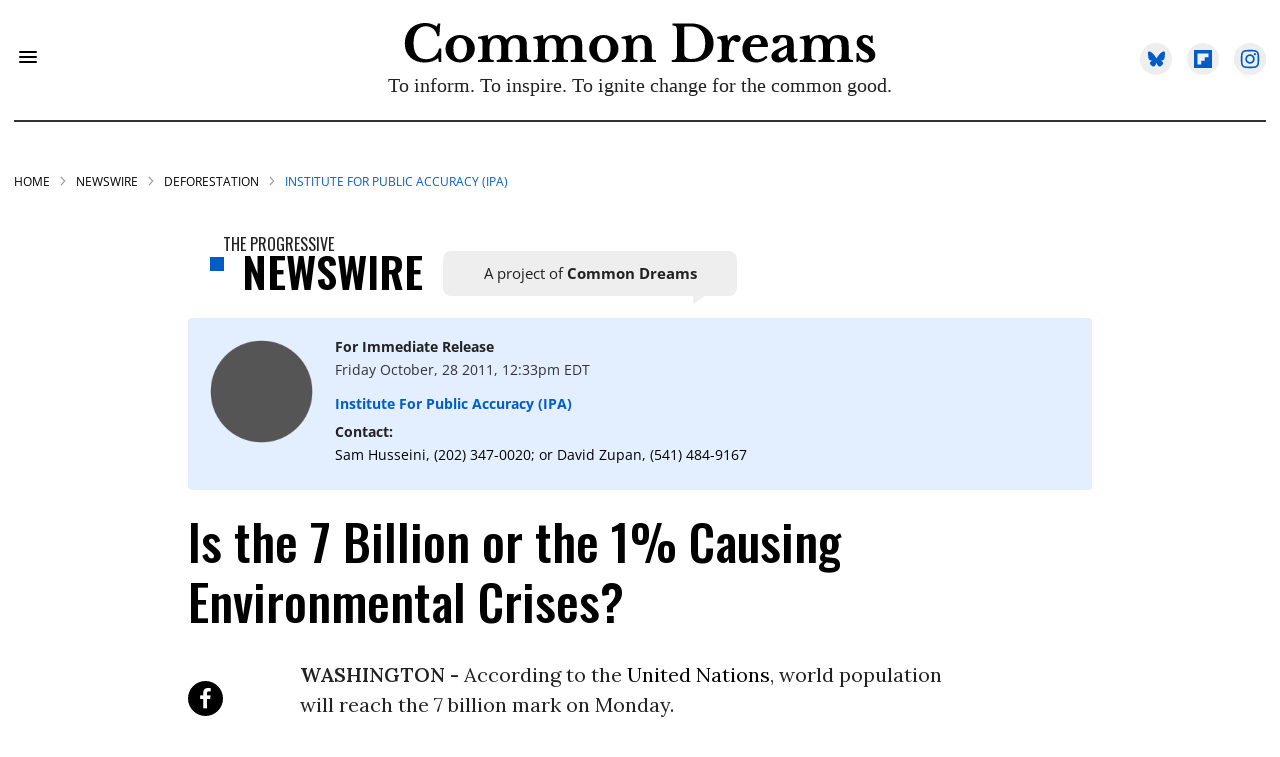

--- FILE ---
content_type: text/css
request_url: https://www.commondreams.org/assets/css/non-critical/AFF4A59A9CD797BCBF5D1ED067110FF5
body_size: 17248
content:
audio, canvas, video{display:inline-block;}audio:not([controls]){display:none;}abbr[title]{border-bottom:1px dotted;}dfn{font-style:italic;}hr{display:block;height:1px;border:0;border-top:1px solid #ccc;margin:1em 0;padding:0;}ins{background:#ff9;color:#000;text-decoration:none;}mark{background:#ff0;color:#000;font-style:italic;font-weight:bold;}pre, code, kbd, samp{font-family:monospace, serif;_font-family:"courier new", monospace;font-size:1em;}pre{white-space:pre;white-space:pre-wrap;word-wrap:break-word;}q{quotes:none;}sub, sup{font-size:75%;line-height:0;position:relative;vertical-align:baseline;}sup{top:-.5em;}sub{bottom:-.25em;}dd{margin:0 0 0 40px;}figure{margin:0;}fieldset{border:0;margin:0;padding:0;}legend{border:0;padding:0;}input[type="checkbox"], input[type="radio"]{box-sizing:border-box;padding:0;}input[type="search"]{-webkit-appearance:textfield;box-sizing:content-box;}textarea{overflow:auto;vertical-align:top;}table{border-collapse:collapse;border-spacing:0;}td{vertical-align:top;}.ir{display:block;border:0;text-indent:-999em;overflow:hidden;background-color:#0000;background-repeat:no-repeat;text-align:left;direction:ltr;}.ir br{display:none;}.visuallyhidden{border:0;clip:rect(0 0 0 0);height:1px;margin:-1px;overflow:hidden;padding:0;position:absolute;width:1px;}.invisible{visibility:hidden;}.zindex20{z-index:20;}.zindex30{z-index:30;}.zindex40{z-index:40;}.zindex50{z-index:50;}.noselect{-webkit-touch-callout:none;-webkit-user-select:none;-khtml-user-select:none;-moz-user-select:none;-ms-user-select:none;user-select:none;}.tabs__tab{display:inline-block;padding:10px;}.tabs__tab-content{display:none;}.tabs__tab-content.active{display:block;}textarea{resize:vertical;}.valign-wrapper{display:-webkit-flex;display:-ms-flexbox;display:flex;-webkit-align-items:center;-ms-flex-align:center;align-items:center;}.valign-wrapper .valign{display:block;}#notification{position:fixed;}.article-module__controls-placeholder{position:absolute;}.display-block{display:block;}.full-width{width:100%;}.fa.fa-instagram{font-size:1.15em;}.attribute-data{margin:0 10px 10px 0;padding:5px 10px;background-color:#000;color:#fff;border-radius:3px;margin-bottom:10px;display:inline-block;}.attribute-data[value=""]{display:none;}.badge{display:inline-block;overflow:hidden;}.badge-image{border-radius:100%;}.sticky-target.legacy{position:relative;}.sticky-target.legacy.sticky-active{position:fixed;}.expanded .content-container{display:block;}.expanded .js-appear-on-expand{opacity:1;height:auto;}.logged-out-user .js-appear-on-expand{height:0;opacity:0;}.lazyload-placeholder{display:none;position:absolute;text-align:center;background:#0000001a;top:0;bottom:0;left:0;right:0;}div[runner-lazy-loading] .lazyload-placeholder, iframe[runner-lazy-loading] + .lazyload-placeholder{display:block;}.abs-pos-center{position:absolute;top:0;bottom:0;left:0;right:0;margin:auto;}.relative{position:relative;}.runner-spinner{position:absolute;top:0;bottom:0;left:0;right:0;margin:auto;width:50px;}.rm-non-critical-loaded .runner-spinner-circular{animation:rotate 2s linear infinite;height:100%;transform-origin:center;width:100%;position:absolute;top:0;bottom:0;left:0;right:0;margin:auto;}.position-relative{position:relative;}.collection-button{display:inline-block;}.rm-non-critical-loaded .runner-spinner-path{stroke-dasharray:1 200;stroke-dashoffset:0;animation:dash 1.5s ease-in-out infinite, color 6s ease-in-out infinite;stroke-linecap:round;}.pagination-container .pagination-wrapper{display:flex;align-items:center;}.pagination-container .pagination-wrapper a{color:#3b8df2;margin:0 5px;}.js-section-loader-feature-container > .slick-list > .slick-track > .slick-slide:not(.slick-active){height:0;visibility:hidden;}.rebellt-item-media-container .instagram-media{margin-left:auto !important;margin-right:auto !important;}.js-hidden-panel{position:fixed;top:0;left:0;right:0;transition:all .3s;z-index:10;}.js-hidden-panel.active{transform:translate3d(0, -100%, 0);}.content{margin-left:auto;margin-right:auto;}.ad-tag{text-align:center;}.ad-tag__inner{display:inline-block;}.content .ad-tag{margin-left:-5%;margin-right:-5%;}@media (min-width: 768px){.content .ad-tag{margin-left:auto;margin-right:auto;}}.user-prefs{display:none;}.no-mt:not(:first-child){margin-top:0;}.sm-mt-0 > *{margin-top:0;}.sm-mt-2 > *{margin-top:20px;}.sm-mb-0 > *{margin-bottom:0;}@media (min-width: 768px){.md-mt-0 > *{margin-top:0;}}@media (min-width: 768px){.md-mt-1 > *{margin-top:10px;}}@media (min-width: 768px){.md-mt-2 > *{margin-top:20px;}}@media (min-width: 768px){.md-mb-0 > *{margin-bottom:0;}}@media (min-width: 768px){.md-mb-1 > *{margin-bottom:10px;}}@media (min-width: 768px){.md-mb-2 > *{margin-bottom:20px;}}@media (min-width: 1024px){.lg-mt-0 > *{margin-top:0;}}@media (min-width: 1024px){.lg-mt-1 > *{margin-top:10px;}}@media (min-width: 1024px){.lg-mt-2 > *{margin-top:20px;}}@media (min-width: 1024px){.lg-mb-0 > *{margin-bottom:0;}}@media (min-width: 1024px){.lg-mb-1 > *{margin-bottom:10px;}}@media (min-width: 1024px){.lg-mb-2 > *{margin-bottom:20px;}}.sm-cp-0{padding:0;}.sm-cp-1{padding:10px;}.sm-cp-2{padding:20px;}@media (min-width: 768px){.md-cp-0{padding:0;}}@media (min-width: 768px){.md-cp-1{padding:10px;}}@media (min-width: 768px){.md-cp-2{padding:20px;}}@media (min-width: 1024px){.lg-cp-0{padding:0;}}@media (min-width: 1024px){.lg-cp-1{padding:10px;}}@media (min-width: 1024px){.lg-cp-2{padding:20px;}}@media only screen and (max-width: 767px){.hide-mobile{display:none !important;}}@media only screen and (max-width: 1023px){.hide-tablet-and-mobile{display:none !important;}}@media only screen and (min-width: 768px) and (max-width: 1023px){.hide-tablet{display:none !important;}}@media only screen and (min-width: 1024px){.hide-desktop{display:none !important;}}.row.px20{;}.row.px20 > .col{padding-left:20px;padding-right:20px;}.row .col.pull-right{float:right;}.row .col.s1{width:8.33333%;}.row .col.s2{width:16.6667%;}.row .col.s3{width:25%;}.row .col.s4{width:33.3333%;}.row .col.s5{width:41.6667%;}.row .col.s6{width:50%;}.row .col.s7{width:58.3333%;}.row .col.s8{width:66.6667%;}.row .col.s9{width:75%;}.row .col.s10{width:83.3333%;}.row .col.s11{width:91.6667%;}@media only screen and (min-width: 768px){.row .col.m1{width:8.33333%;}}@media only screen and (min-width: 768px){.row .col.m2{width:16.6667%;}}@media only screen and (min-width: 768px){.row .col.m3{width:25%;}}@media only screen and (min-width: 768px){.row .col.m4{width:33.3333%;}}@media only screen and (min-width: 768px){.row .col.m5{width:41.6667%;}}@media only screen and (min-width: 768px){.row .col.m6{width:50%;}}@media only screen and (min-width: 768px){.row .col.m7{width:58.3333%;}}@media only screen and (min-width: 768px){.row .col.m8{width:66.6667%;}}@media only screen and (min-width: 768px){.row .col.m9{width:75%;}}@media only screen and (min-width: 768px){.row .col.m10{width:83.3333%;}}@media only screen and (min-width: 768px){.row .col.m11{width:91.6667%;}}@media only screen and (min-width: 1024px){.row .col.l1{width:8.33333%;}}@media only screen and (min-width: 1024px){.row .col.l3{width:25%;}}@media only screen and (min-width: 1024px){.row .col.l5{width:41.6667%;}}@media only screen and (min-width: 1024px){.row .col.l6{width:50%;}}@media only screen and (min-width: 1024px){.row .col.l7{width:58.3333%;}}@media only screen and (min-width: 1024px){.row .col.l9{width:75%;}}@media only screen and (min-width: 1024px){.row .col.l10{width:83.3333%;}}@media only screen and (min-width: 1024px){.row .col.l11{width:91.6667%;}}.widget__section-text{display:block;}.widget__play{position:absolute;width:100%;height:100%;text-align:center;}.rm-widget-image-holder{position:relative;}.rm-video-holder{position:absolute;width:100%;height:100%;top:0;left:0;}.rm-zindex-hidden{display:none;z-index:-1;}.rm-widget-image-holder .widget__play{top:0;left:0;}.image.no-image{background-color:#e4e4e4;}.widget__video{position:relative;}.widget__video .rm-scrop-spacer{padding-bottom:56.25%;}.widget__video.rm-video-tiktok{max-width:605px;}.widget__video video, .widget__video iframe{position:absolute;top:0;left:0;height:100%;}.widget__product-vendor{font-size:1.5em;line-height:1.5;margin:25px 0;}.widget__product-buy-link{margin:15px 0;}.widget__product-buy-link-btn{background-color:#000;color:#fff;display:inline-block;font-size:1.6rem;line-height:1em;padding:1.25rem;font-weight:700;}.widget__product-price{font-size:1.5em;line-height:1.5;margin:25px 0;}.widget__product-compare-at-price{text-decoration:line-through;}.rebellt-item.is--mobile, .rebellt-item.is--tablet{margin-bottom:.85em;}.rebellt-item.show_columns_on_mobile.col2, .rebellt-item.show_columns_on_mobile.col3{display:inline-block;vertical-align:top;}.rebellt-item.show_columns_on_mobile.col2{width:48%;}.rebellt-item.show_columns_on_mobile.col3{width:32%;}@media only screen and (min-width: 768px){.rebellt-item.col2:not(.show_columns_on_mobile), .rebellt-item.col3:not(.show_columns_on_mobile){display:inline-block;vertical-align:top;}}@media only screen and (min-width: 768px){.rebellt-item.col2:not(.show_columns_on_mobile){width:48%;}}@media only screen and (min-width: 768px){.rebellt-item.col3:not(.show_columns_on_mobile){width:32%;}}.rebellt-item.parallax{background-size:cover;background-attachment:fixed;position:relative;left:calc(50% - 50vw);width:100vw;min-height:100vh;padding:0 20%;box-sizing:border-box;max-width:inherit;text-align:center;z-index:3;}.rebellt-item.parallax.is--mobile{background-position:center;margin-bottom:0;padding:0 15%;}.rebellt-item.parallax h3, .rebellt-item.parallax p{color:#fff;text-shadow:1px 0 #000;}.rebellt-item.parallax.is--mobile p{font-size:18px;font-weight:400;}.rebellt-ecommerce h3{font-size:1.8em;margin-bottom:15px;}.rebellt-ecommerce--vendor{font-size:1.5em;line-height:1.5;margin:25px 0;}.rebellt-ecommerce--price{font-size:1.5em;line-height:1.5;margin:25px 0;}.rebellt-ecommerce--compare-at-price{text-decoration:line-through;}.rebellt-ecommerce--buy{margin:15px 0;}.rebellt-ecommerce--btn{background-color:#000;color:#fff;display:inline-block;font-size:1.6rem;line-height:1em;padding:1.25rem;font-weight:700;}.rebelbar.skin-simple{height:50px;line-height:50px;color:#333;font-size:1.2rem;border-left:none;border-right:none;background-color:#fff;}.rebelbar.skin-simple .rebelbar__inner{position:relative;height:100%;margin:0 auto;padding:0 20px;max-width:1300px;}.rebelbar.skin-simple .logo{float:left;}.rebelbar.skin-simple .logo__image{max-height:50px;max-width:190px;}.rebelbar--fake.skin-simple{position:relative;border-color:#fff;}.rebelbar--fixed.skin-simple{position:absolute;width:100%;z-index:3;}.with-fixed-header .rebelbar--fixed.skin-simple{position:fixed;top:0;}.rebelbar.skin-simple .rebelbar__menu-toggle{position:relative;cursor:pointer;float:left;text-align:center;font-size:0;width:50px;margin-left:-15px;height:100%;color:#333;}.rebelbar.skin-simple i{vertical-align:middle;display:inline-block;font-size:20px;}.rebelbar.skin-simple .rebelbar__section-links{display:none;padding:0 100px 0 40px;overflow:hidden;height:100%;}.rebelbar.skin-simple .rebelbar__section-list{margin:0 -15px;height:100%;}.rebelbar.skin-simple .rebelbar__section-links li{display:inline-block;padding:0 15px;text-align:left;}.rebelbar.skin-simple .rebelbar__section-link{color:#333;display:block;font-size:1.8rem;font-weight:400;text-decoration:none;}.rebelbar.skin-simple .rebelbar__sharebar.sharebar{display:none;}.rebelbar.skin-simple .rebelbar__section-list.js--active .rebelbar__more-sections-button{visibility:visible;}.rebelbar.skin-simple .rebelbar__more-sections-button{cursor:pointer;visibility:hidden;}.rebelbar.skin-simple #rebelbar__more-sections{visibility:hidden;position:fixed;line-height:70px;left:0;width:100%;background-color:#1f1f1f;}.rebelbar.skin-simple #rebelbar__more-sections a{color:#fff;}.rebelbar.skin-simple #rebelbar__more-sections.opened{visibility:visible;}@media only screen and (min-width: 768px){.rebelbar.skin-simple .rebelbar__menu-toggle{margin-right:15px;}}@media only screen and (min-width: 768px){.rebelbar.skin-simple{height:100px;line-height:100px;font-weight:700;}}@media only screen and (min-width: 768px){.rebelbar.skin-simple .logo__image{max-width:350px;max-height:100px;}}@media only screen and (min-width: 768px){.rebelbar.skin-simple .rebelbar__inner{padding:0 40px;}}@media only screen and (min-width: 768px){.rebelbar.skin-simple .rebelbar__sharebar.sharebar{float:left;margin-top:20px;margin-bottom:20px;padding-left:40px;}}@media (min-width: 960px){.rebelbar.skin-simple .rebelbar__section-links{display:block;}}@media (min-width: 960px){.with-floating-shares .rebelbar.skin-simple .search-form{display:none;}}@media (min-width: 960px){.with-floating-shares .rebelbar.skin-simple .rebelbar__sharebar.sharebar{display:block;}}@media (min-width: 960px){.with-floating-shares .rebelbar.skin-simple .rebelbar__section-links{display:none;}}.menu-opened .menu-overlay{visibility:visible;height:100%;z-index:1;opacity:1;top:0;}@media only screen and (min-width: 768px){.menu-opened .menu-overlay{z-index:10;background:#fff9;}}@media (min-width: 960px){.logged-out-user .rebelbar.skin-simple .menu-overlay{display:none;}}@media (min-width: 600px){.rm-resized-container-5{width:5%;}}@media (min-width: 600px){.rm-resized-container-10{width:10%;}}@media (min-width: 600px){.rm-resized-container-15{width:15%;}}@media (min-width: 600px){.rm-resized-container-20{width:20%;}}@media (min-width: 600px){.rm-resized-container-25{width:25%;}}@media (min-width: 600px){.rm-resized-container-30{width:30%;}}@media (min-width: 600px){.rm-resized-container-35{width:35%;}}@media (min-width: 600px){.rm-resized-container-40{width:40%;}}@media (min-width: 600px){.rm-resized-container-45{width:45%;}}@media (min-width: 600px){.rm-resized-container-50{width:50%;}}@media (min-width: 600px){.rm-resized-container-55{width:55%;}}@media (min-width: 600px){.rm-resized-container-60{width:60%;}}@media (min-width: 600px){.rm-resized-container-65{width:65%;}}@media (min-width: 600px){.rm-resized-container-70{width:70%;}}@media (min-width: 600px){.rm-resized-container-75{width:75%;}}@media (min-width: 600px){.rm-resized-container-80{width:80%;}}@media (min-width: 600px){.rm-resized-container-85{width:85%;}}@media (min-width: 600px){.rm-resized-container-90{width:90%;}}@media (min-width: 600px){.rm-resized-container-95{width:95%;}}@media (min-width: 600px){.rm-resized-container-100{width:100%;}}.rm-embed-container.rm-embed-instagram{max-width:540px;}.rm-embed-container.rm-embed-tiktok{max-width:572px;min-height:721px;}.rm-embed-container.rm-embed-tiktok blockquote{margin-left:0;margin-right:0;position:relative;}.rm-embed-container.rm-embed-tiktok blockquote, .rm-embed-container.rm-embed-tiktok blockquote > iframe, .rm-embed-container.rm-embed-tiktok blockquote > section{width:100%;min-height:721px;display:block;}.rm-embed-container.rm-embed-tiktok blockquote > section{position:absolute;top:0;left:0;right:0;bottom:0;display:flex;align-items:center;justify-content:center;flex-direction:column;text-align:center;}.rm-embed-twitter:not(.rm-off) .twitter-tweet{margin:0 !important;}.logo__image, .image-element__img{width:auto;}.sharebar{margin:0 -4px;padding:0;font-size:0;line-height:0;}.sharebar a{color:#fff;}.sharebar .share, .sharebar .share-plus{display:inline-block;margin:0 4px;font-size:14px;font-weight:400;padding:0 10px;width:20px;min-width:20px;height:40px;line-height:38px;text-align:center;vertical-align:middle;border-radius:2px;}.sharebar .share-plus i, .sharebar .share i{display:inline-block;vertical-align:middle;}.sharebar .hide-button{display:none;}.sharebar.enable-panel .hide-button{display:inline-block;}.sharebar.enable-panel .share-plus{display:none;}.sharebar.with-first-button-caption:not(.enable-panel) .share:first-child{width:68px;}.sharebar--fixed{display:none;position:fixed;bottom:0;z-index:1;text-align:center;width:100%;left:0;margin:20px auto;}.with-floating-shares .sharebar--fixed{display:block;}.sharebar.fly_shared:not(.enable-panel) .share:nth-child(5){display:none;}.share-media-panel .share-media-panel-pinit{position:absolute;right:0;bottom:0;background-color:#0000;}.share-media-panel-pinit_share{background-image:url("/static/img/whitelabel/runner/spritesheets/pin-it-sprite.png");background-color:#bd081c;background-position:-1px -17px;border-radius:4px;float:right;height:34px;margin:7px;width:60px;background-size:194px;}@media (min-width: 768px){.sharebar .share-plus .fa, .sharebar .share .fa{font-size:22px;}}@media (min-width: 768px){.sharebar .share, .sharebar .share-plus{padding:0 15px;width:30px;min-width:30px;height:60px;line-height:60px;margin:0 4px;font-size:16px;}}@media (min-width: 768px){.sharebar.with-first-button-caption:not(.enable-panel) .share:first-child{width:180px;}}@media (min-width: 768px){.share-media-panel-pinit_share{background-position:-60px -23px;height:45px;margin:10px;width:80px;}}.action-btn{display:block;font-size:1.6rem;color:#000;cursor:pointer;border:2px solid #000;border-color:#000;border-radius:2px;line-height:1em;padding:1.6rem;font-weight:700;text-align:center;}.section-headline__text{font-size:3rem;font-weight:700;line-height:1;}.section-headline__text{color:#333;}@media (min-width: 768px){.section-headline__text{font-size:3.6rem;}}@media (min-width: 768px){.content__main .section-headline__text{margin-top:-.3rem;margin-bottom:2rem;}}.module-headline__text{font-size:3rem;font-weight:700;}@media (min-width: 768px){.module-headline__text{font-size:3.6rem;}}.search-form{position:absolute;top:0;right:20px;z-index:1;}.search-form__text-input{display:none;height:42px;font-size:1.3rem;background-color:#f4f4f4;border:none;color:#8f8f8f;text-indent:10px;padding:0;width:220px;position:absolute;right:-10px;top:0;bottom:0;margin:auto;}.search-form .search-form__submit{display:none;position:relative;border:none;bottom:2px;background-color:#0000;}.show-search .search-form__close{position:absolute;display:block;top:0;bottom:0;margin:auto;height:1rem;right:-28px;}.search-form__open{vertical-align:middle;bottom:2px;display:inline-block;position:relative;color:#333;font-size:1.9rem;}.show-search .search-form__text-input{display:block;}.show-search .search-form__submit{display:inline-block;vertical-align:middle;padding:0;color:#333;font-size:1.9rem;}.search-form__close, .show-search .search-form__open{display:none;}.quick-search{display:block;border-bottom:1px solid #d2d2d2;padding:24px 0 28px;margin-bottom:20px;position:relative;}.quick-search__submit{background-color:#0000;border:0;padding:0;margin:0;position:absolute;zoom:.75;color:#000;}.quick-search__input{background-color:#0000;border:0;padding:0;font-size:1.5rem;font-weight:700;line-height:3em;padding-left:40px;width:100%;box-sizing:border-box;}@media (min-width: 768px){.search-form{right:40px;}}@media (min-width: 768px){.quick-search{margin-bottom:40px;padding:0 0 20px;}}@media (min-width: 768px){.quick-search__submit{zoom:1;}}@media (min-width: 768px){.quick-search__input{line-height:2.2em;padding-left:60px;}}.social-links__link{display:inline-block;padding:12px;line-height:0;width:25px;height:25px;border-radius:50%;margin:0 6px;font-size:1.5em;text-align:center;position:relative;vertical-align:middle;color:#fff;}.social-links__link > span{position:absolute;top:0;left:0;right:0;bottom:0;margin:auto;height:1em;}.article__body{font-family:Open Sans, sans-serif;}.body-description .horizontal-rule{border-top:2px solid #eee;}.article-content blockquote{border-left:5px solid #000;border-left-color:#000;color:#656565;padding:0 0 0 25px;margin:1em 0 1em 25px;}.article__splash-custom{position:relative;}.body hr{display:none;}.article-content .media-caption{color:#9a9a9a;font-size:1.4rem;line-height:2;}.giphy-image{margin-bottom:0;}.article-body a{word-wrap:break-word;}.article-content .giphy-image__credits-wrapper{margin:0;}.article-content .giphy-image__credits{color:#000;font-size:1rem;}.article-content .image-media, .article-content .giphy-image .media-photo-credit{display:block;}.tags{color:#000;}.tags__item{margin:5px;display:inline-block;}.tags .tags__item{;}.slideshow .carousel-control{overflow:hidden;}@media (min-width: 768px){.tags{margin:0 -10px;}}@media (min-width: 768px){.tags__item{margin:10px;}}@media (min-width: 768px){.article-content__comments-wrapper{border-bottom:1px solid #d2d2d2;margin-bottom:20px;padding-bottom:40px;}}.subscription-widget{background:#000;padding:30px;}.subscription-widget .module-headline__text{text-align:center;font-size:2rem;font-weight:400;color:#fff;}.subscription-widget .social-links{margin-left:-10px;margin-right:-10px;text-align:center;font-size:0;}.subscription-widget .social-links__link{display:inline-block;vertical-align:middle;width:39px;height:39px;color:#fff;box-sizing:border-box;border-radius:50%;font-size:20px;margin:0 5px;line-height:35px;background:none;border:2px solid #fff;border-color:#fff;}.subscription-widget .social-links__link .fa-instagram{margin:5px 0 0 1px;}.subscription-widget__site-links{margin:30px -5px;text-align:center;font-size:.8em;}.subscription-widget__site-link{padding:0 5px;color:inherit;}.newsletter-element__form{text-align:center;position:relative;max-width:500px;margin-left:auto;margin-right:auto;}.newsletter-element__submit, .newsletter-element__input{border:0;padding:10px;font-size:1.6rem;font-weight:500;height:40px;line-height:20px;margin:0;}.newsletter-element__submit{color:#fff;position:absolute;top:0;right:0;}.newsletter-element__input{background:#f4f4f4;width:100%;color:#8f8f8f;padding-right:96px;box-sizing:border-box;}.gdpr-cookie-wrapper{position:relative;left:0;right:0;padding:.5em;box-sizing:border-box;}.gdpr-cookie-controls{text-align:right;}.runner-authors-list{margin-top:0;margin-bottom:0;padding-left:0;list-style-type:none;}.runner-authors-author-wrapper{display:flex;flex-direction:row;justify-content:flex-start;align-items:stretch;align-content:stretch;}.runner-authors-avatar-thumb{display:inline-block;border-radius:100%;background-repeat:no-repeat;background-position:center;background-size:cover;overflow:hidden;}.runner-authors-avatar-thumb img{width:100%;height:100%;display:block;object-fit:cover;border-radius:100%;}.runner-authors-avatar-fallback{display:flex;align-items:center;justify-content:center;width:100%;height:100%;font-size:12px;line-height:1.1;text-align:center;padding:4px;background:#e0e0e0;color:#555;font-weight:600;text-transform:uppercase;border-radius:100%;overflow:hidden;}.runner-authors-author-info{width:calc(100% - 55px);}.runner-author-name-container{padding:0 6px;}.share-buttons .social-tab-i a{margin-right:0;}.share-buttons .social-tab-i li{line-height:1px;float:left;}.share-buttons .social-tab-i ul{margin:0;padding:0;list-style:none;}.share-tab-img{max-width:100%;padding:0;margin:0;position:relative;overflow:hidden;display:inline-block;}.share-buttons .social-tab-i{position:absolute;bottom:0;right:0;margin:0;padding:0;z-index:1;list-style-type:none;}.close-share-mobile, .show-share-mobile{background-color:#000000bf;}.share-buttons .social-tab-i.show-mobile-share-bar .close-share-mobile, .share-buttons .social-tab-i .show-share-mobile, .share-buttons .social-tab-i .share{width:30px;height:30px;line-height:27px;padding:0;text-align:center;display:inline-block;vertical-align:middle;}.share-buttons .social-tab-i.show-mobile-share-bar .show-share-mobile, .share-buttons .social-tab-i .close-share-mobile{display:none;}.share-buttons .social-tab-i .icons-share{vertical-align:middle;display:inline-block;font:14px / 1 FontAwesome;color:#fff;}@media only screen and (max-width: 768px){.share-tab-img .social-tab-i{display:block;}}@media only screen and (max-width: 768px){.share-buttons .social-tab-i .share{display:none;}}@media only screen and (max-width: 768px){.share-buttons .social-tab-i.show-mobile-share-bar .share{display:block;}}@media only screen and (max-width: 768px){.social-tab-i li{float:left;}}@media only screen and (min-width: 769px){.social-tab-i .close-share-mobile, .social-tab-i .show-share-mobile{display:none !important;}}@media only screen and (min-width: 769px){.share-tab-img .social-tab-i{display:none;}}@media only screen and (min-width: 769px){.share-buttons .social-tab-i .share{width:51px;height:51px;line-height:47px;}}@media only screen and (min-width: 769px){.share-buttons .social-tab-i{margin:5px 0 0 5px;top:0;left:0;bottom:auto;right:auto;display:none;}}@media only screen and (min-width: 769px){.share-buttons .social-tab-i .share{display:block;}}.accesibility-hidden{border:0;clip:rect(1px 1px 1px 1px);clip:rect(1px, 1px, 1px, 1px);height:1px;margin:-1px;overflow:hidden;padding:0;position:absolute;width:1px;background:#000;color:#fff;}body:not(.rm-non-critical-loaded) .follow-button{display:none;}.posts-custom[data-attr-layout_columns="2"] article, .posts-custom[data-attr-layout_columns="3"] article, .posts-custom[data-attr-layout_columns="4"] article{margin:0 10px;}.posts-custom[data-attr-layout_columns="2"] .posts-wrapper, .posts-custom[data-attr-layout_columns="3"] .posts-wrapper, .posts-custom[data-attr-layout_columns="4"] .posts-wrapper{margin-left:-10px;margin-right:-10px;}@media (min-width: 768px){.posts-custom[data-attr-layout_columns="2"] .widget{width:50%;}}@media (min-width: 768px){.posts-custom[data-attr-layout_columns="3"] .widget{width:33.3333%;}}@media (min-width: 768px){.posts-custom[data-attr-layout_columns="4"] .widget{width:25%;}}.posts-custom .widget__head .widget__body{position:absolute;padding:5%;bottom:0;left:0;box-sizing:border-box;width:100%;background:#0006;background:linear-gradient(#0000 5%, #00000080);}.posts-custom .widget__head .social-author__name, .posts-custom .widget__head .main-author__name, .posts-custom .widget__head .social-author__social-name, .posts-custom .widget__head .main-author__social-name, .posts-custom .widget__head .widget__headline, .posts-custom .widget__head .widget__subheadline{color:#fff;}.posts-custom .main-author__social-name, .posts-custom .social-author__social-name{color:#757575;display:block;font-size:1.2rem;line-height:.8em;}.posts-custom[data-attr-layout_carousel] .widget{margin-bottom:0 !important;}.posts-custom[data-attr-layout_carousel][data-attr-layout_columns="1"] .posts-wrapper:not(.slick-initialized) .widget:not(:first-child), .posts-custom[data-attr-layout_carousel]:not([data-attr-layout_columns="1"]) .posts-wrapper:not(.slick-initialized){display:none !important;}.posts-custom .slick-arrow{position:absolute;top:0;bottom:0;width:7%;max-width:60px;min-width:45px;min-height:60px;height:15%;color:#fff;border:0;margin:auto 10px;background:#000;z-index:1;cursor:pointer;font-size:1.6rem;line-height:1;opacity:.9;}.posts-custom .slick-prev{left:0;}.posts-custom .slick-next{right:0;}.posts-custom .slick-dots{display:block;padding:10px;box-sizing:border-box;text-align:center;margin:0 -5px;}.posts-custom .slick-dots li{display:inline-block;margin:0 5px;}.posts-custom .slick-dots button{font-size:0;width:10px;height:10px;display:inline-block;line-height:0;border:0;background:#000;border-radius:7px;padding:0;margin:0;vertical-align:middle;outline:none;}.posts-custom hr{display:none;}.posts-custom blockquote{border-left:5px solid #000;border-left-color:#000;color:#656565;padding:0 0 0 25px;margin:1em 0 1em 25px;}.posts-custom .media-caption{color:#9a9a9a;font-size:1.4rem;line-height:2;}.posts-custom .giphy-image__credits-wrapper{margin:0;}.posts-custom .giphy-image__credits{color:#000;font-size:1rem;}.posts-custom .body .image-media, .posts-custom .body .giphy-image .media-photo-credit{display:block;}.posts-custom .widget__shares.enable-panel .share-plus, .posts-custom .widget__shares:not(.enable-panel) .hide-button{display:none;}.infinite-scroll-wrapper.rm-loading{width:1px;}.rm-loadmore-placeholder.rm-loading{display:block;width:100%;}.social-tab-buttons button.share{border:none;}.post-splash-custom, .post-splash-custom .widget__head{position:relative;}.post-splash-custom .widget__head .widget__body{position:absolute;padding:5%;bottom:0;left:0;box-sizing:border-box;width:100%;background:#0006;background:-webkit-linear-gradient(#0000 5%, #00000080);background:-o-linear-gradient(#0000 5%, #00000080);background:-moz-linear-gradient(#0000 5%, #00000080);background:linear-gradient(#0000 5%, #00000080);}.post-splash-custom .headline{font-size:2rem;font-weight:700;position:relative;}.post-splash-custom .post-controls{position:absolute;top:0;left:0;z-index:2;}.post-splash-custom hr{display:none;}.post-splash-custom .widget__section{display:block;}.post-splash-custom .post-date{display:block;}.post-splash-custom .photo-credit p, .post-splash-custom .photo-credit a{font-size:1.1rem;margin:0;}.post-splash-custom .widget__subheadline *{display:inline;}.post-splash-custom .widget__image .headline, .post-splash-custom .widget__image .photo-credit, .post-splash-custom .widget__image .photo-credit p, .post-splash-custom .widget__image .photo-credit a, .post-splash-custom .widget__image .post-date{color:#fff;}@media (min-width: 768px){.post-splash-custom .headline{font-size:3.6rem;}}.post-splash-custom .widget__shares.enable-panel .share-plus, .post-splash-custom .widget__shares:not(.enable-panel) .hide-button{display:none;}.post-splash-custom .widget__shares{margin-left:-10px;margin-right:-10px;font-size:0;}.post-splash-custom .widget__shares .share{display:inline-block;padding:5px;line-height:0;width:25px;height:25px;border-radius:50%;margin:0 10px;font-size:1.5rem;text-align:center;position:relative;vertical-align:middle;color:#fff;}.post-splash-custom .widget__shares i{position:absolute;top:0;left:0;right:0;bottom:0;margin:auto;height:1em;}.post-authors{font-size:1.1em;line-height:1;padding-bottom:20px;margin-bottom:20px;color:#9a9a9a;border-bottom:1px solid #d2d2d2;}.post-authors__name, .post-authors__date{display:inline-block;vertical-align:middle;}.post-authors__name{font-weight:600;}.post-authors__date{margin-left:7px;}.post-authors__fb-like{float:right;overflow:hidden;}.post-authors__list{list-style:none;display:inline-block;vertical-align:middle;margin:0;padding:0;}.post-author{display:inline;}.post-author__avatar{z-index:0;border-radius:100%;object-fit:cover;width:50px;height:50px;}.post-author__avatar, .post-author__name{display:inline-block;vertical-align:middle;}.post-author__bio p{margin:0;}.post-pager{display:table;width:100%;}.post-pager__spacing{display:table-cell;padding:0;width:5px;}.post-pager__btn{display:table-cell;font-size:1.6rem;background:#000;color:#fff;cursor:pointer;line-height:1em;padding:1.6rem;font-weight:700;text-align:center;}.post-pager__btn .fa{transition:padding .2s;}.post-pager__spacing:first-child, .post-pager__spacing:last-child{display:none;}.arrow-link{font-weight:600;font-size:1.5rem;color:#000;margin:0 -.5rem;text-align:right;position:relative;}.arrow-link__anchor span{vertical-align:middle;margin:0 .5rem;}.logo__anchor{display:block;font-size:0;}.logo__image.with-bounds{max-width:190px;max-height:100px;}@media (min-width: 768px){.logo__image.with-bounds{max-width:350px;}}.crop-16x9{padding-bottom:56.25%;}.crop-3x2{padding-bottom:66.6666%;}.crop-2x1{padding-bottom:50%;}.crop-1x2{padding-bottom:200%;}.crop-3x1{padding-bottom:33.3333%;}.crop-1x1{padding-bottom:100%;}.rm-crop-16x9 > .widget__img--tag, .rm-crop-16x9 > div:not(.rm-crop-spacer), .rm-crop-3x2 > .widget__img--tag, .rm-crop-3x2 > div:not(.rm-crop-spacer), .rm-crop-2x1 > .widget__img--tag, .rm-crop-2x1 > div:not(.rm-crop-spacer), .rm-crop-1x2 > .widget__img--tag, .rm-crop-1x2 > div:not(.rm-crop-spacer), .rm-crop-3x1 > .widget__img--tag, .rm-crop-3x1 > div:not(.rm-crop-spacer), .rm-crop-1x1 > .widget__img--tag, .rm-crop-1x1 > div:not(.rm-crop-spacer), .rm-crop-custom > .widget__img--tag, .rm-crop-custom > div:not(.rm-crop-spacer){position:absolute;top:0;left:0;bottom:0;right:0;height:100%;width:100%;object-fit:contain;}.rm-crop-16x9 > .rm-crop-spacer, .rm-crop-3x2 > .rm-crop-spacer, .rm-crop-2x1 > .rm-crop-spacer, .rm-crop-1x2 > .rm-crop-spacer, .rm-crop-3x1 > .rm-crop-spacer, .rm-crop-1x1 > .rm-crop-spacer, .rm-crop-custom > .rm-crop-spacer{display:block;}.rm-crop-16x9 > .rm-crop-spacer{padding-bottom:56.25%;}.rm-crop-3x2 > .rm-crop-spacer{padding-bottom:66.6666%;}.rm-crop-2x1 > .rm-crop-spacer{padding-bottom:50%;}.rm-crop-1x2 > .rm-crop-spacer{padding-bottom:200%;}.rm-crop-3x1 > .rm-crop-spacer{padding-bottom:33.3333%;}.rm-crop-1x1 > .rm-crop-spacer{padding-bottom:100%;}.share-plus{background-color:#afafaf;}.share-apple{background-color:#000;}.share-linkedin{;}.share-googleplus{background-color:#df4a32;}.share-tumblr{background-color:#2c4762;}.share-sms{background-color:#ff922b;}.share-whatsapp{background-color:#4dc247;}.share-instagram{background-color:#3f729b;}.share-youtube{background-color:#cd201f;}.share-linkedin{background-color:#0077b5;}.share-slack{background-color:#36c5f0;}.share-openid{background-color:#f7931e;}.share-st{background-color:#eb4924;}.listicle-slideshow__thumbnails{margin:0 -.5%;overflow:hidden;white-space:nowrap;min-height:115px;}.listicle-slideshow__thumbnail{width:19%;margin:.5%;display:inline-block;cursor:pointer;}.listicle-slideshow-pager{display:none;}.rm-non-critical-loaded .listicle-slideshow-pager{display:contents;}.rm-top-sticky-flexible{position:fixed;z-index:4;top:0;left:0;width:100%;transform:translate3d(0, 0, 0);}.rm-top-sticky-stuck{position:relative;}.rm-top-sticky-stuck .rm-top-sticky-floater{position:fixed;z-index:4;top:0;left:0;width:100%;transform:translate3d(0, -200px, 0);}.rm-top-sticky-stuck.rm-stuck .rm-top-sticky-floater{transform:translate3d(0, 0, 0);}.rm-component{display:contents !important;}.share.share-copy-link.disabled{pointer-events:none;cursor:default;}.body-description .rm-embed.embed-media{margin-block-end:1.5em;}.modal_donor_inner iframe{height:630px !important;}.hamburger-social .blue_sky_icon svg{margin-left:7px;}.hamburger-social .social_icon1{display:inline-block;width:32px;height:32px;border-radius:50%;margin:0 0 0 15px;z-index:1;}.blackbar_mid h1 a{vertical-align:super;}.custom-field-cta-visible-mobile, .custom-field-cta-mobile-text, .custom-field-visible-to-admin-only{display:none;}.content_newsletter_wrapper .newsletter_bar_col_first .text-element:nth-child(2){color:var(--black) !important;}.site-logo img{width:28px;}.share-print{display:inline-block;padding:5px;line-height:0;width:25px;height:25px;border-radius:50%;margin:6px;font-size:1.5rem;text-align:center;position:relative;vertical-align:middle;color:#fff;background:#000;cursor:pointer;}body.menu-opened{position:unset !important;}.this_is_sticky{position:fixed;bottom:0;left:0;right:0;border:0;z-index:999;background:#000;margin:0;padding:0;}#notification{z-index:9999 !important;}#notification{top:200px;}.this_is_sticky .newsletter_bar{height:80px;}.this_is_sticky .black_news .text-element:first-child{color:#fff;}.content_newsletter_wrapper.this_is_sticky .newsletter_bar{background:#000;margin:0 auto;justify-content:space-between;}.this_is_sticky ._form-thank-you{color:#fff;}.tags{margin:0 !important;}.close_sticky_newsletter{position:absolute;top:10px;right:10px;cursor:pointer;}.menu-opened .menu-global{background:#222;}.white-line{margin-top:15px;}.menu-global .main-menu-item.sections-list__item--extras a{font-weight:400;font-size:14px !important;text-transform:none !important;line-height:normal !important;}.menu-global .main-menu-item.sections-list__item--extras:not(.donate-button-ham){border-bottom:0 solid #333;}.donate-button-ham.sections-list__item--extras{margin:0 15px;padding:10px 0;}.live-section-update{margin:0;}.row.px20{margin-left:0;margin-right:0;}.svg_see{position:absolute;top:10px;right:10px;}.content{width:100%;max-width:100%;}.text_main .text-element:first-child{font-family:Libre Baskerville;font-style:normal;font-weight:700;font-size:50px;line-height:62px;}.donate_txt{;}.donate_txt .text-element{;}.donate_txt{width:74px;height:26px;border-radius:100px;background:var(--blue);}.donate_txt .text-element{font-family:Open Sans;font-style:normal;font-weight:600;font-size:10px;line-height:13px;letter-spacing:.0647368px;text-transform:uppercase;color:#fff;padding:6px 15px;}.row .col.l8.home_left{width:998px;}.row .col.l4.home_right{width:442px;padding-right:0;}.tabs__tab{font-family:Open Sans;font-style:normal;font-weight:600;font-size:18px;line-height:120%;text-transform:uppercase;color:var(--grey);position:relative;top:2px;border-bottom:2px solid #0000;}.tabs__tab.js--active{border-color:var(--blue);color:var(--blue);}.tab_left .widget__head .rm-lazyloadable-image{max-width:502px;width:100%;height:100%;max-height:335px;}.svg_see svg{position:relative;top:-2px;}.tab_see{display:flex;justify-content:center;}.left_post .widget__head .rm-lazyloadable-image{max-width:857px;max-height:569px;}.left_post .widget__headline-text{font-family:Oswald;font-style:normal;font-weight:500;font-size:50px;line-height:120%;color:var(--black);}.left_post .posts-custom .social-date{display:contents;}.left_post .posts-custom .social-author__name{margin-right:10px;}.left_post .social-author{display:inline-block;}.right_post .widget__head .rm-lazyloadable-image{width:100%;max-height:120px;max-width:120px;}.right_post .posts-custom .widget__headline{font-family:Oswald;font-style:normal;font-weight:400;font-size:17px;line-height:120%;color:var(--black);width:236px !important;}.right_post .rm-col-center{width:unset !important;}.right_post .posts-custom article{border-bottom:2px solid #333;}.right_post .posts-custom article:last-child{border-bottom:unset !important;}.newsletter_bar_inside{background:#fff;height:99px;width:98%;max-width:1252px;margin:auto;}.right_follow{display:inline-flex;position:relative;top:5px;font-family:Oswald, sans-serif;font-size:30px;font-style:normal;font-weight:500;line-height:100%;color:var(--black);}.right_follow .text-element{margin-top:5px;font-family:Open Sans;font-style:normal;font-weight:800;font-size:16px;line-height:22px;color:var(--black);}.social_left .widget__image{max-width:838px;}.social_left .all-related-sections{margin-left:0;}.social_left .all-related-sections .rm-stats-tracked[href*="/news"], .social_left .all-related-sections .rm-stats-tracked[href*="/source"], .social_left .all-related-sections .rm-stats-tracked[href*="/organization"], .social_left .all-related-sections .rm-stats-tracked[href*="/opinion"], .social_left .all-related-sections .rm-stats-tracked[href*="/newswire"], .social_left .all-related-sections .rm-stats-tracked[href*="/further"]{display:none;}.newswire .text-element{font-family:Roboto;font-style:normal;font-weight:500;font-size:18px;line-height:120%;text-transform:uppercase;color:var(--black);margin-bottom:8px;}.newswire{display:flex;justify-content:space-between;border-bottom:3px solid #000;margin-bottom:12px;}.svg_news{font-family:Open Sans;font-style:normal;font-weight:600;font-size:12px;line-height:120%;margin-top:3px;color:var(--black);}.svg_news svg{margin-bottom:4px;}.five_post .widget__headline-text{font-family:Oswald;font-style:normal;font-weight:400;font-size:20px;line-height:120%;color:#333;}.five_post .posts-custom .social-date{margin-left:8px;position:relative;bottom:unset;font-size:14px;}.donation_banner .text-element:nth-child(3){font-family:Roboto;font-style:normal;font-weight:600;font-size:18px;line-height:13px;letter-spacing:.0647368px;text-transform:uppercase;color:#fff;width:146px;background:#005dc7;border-radius:100px;text-align:center;margin:auto;padding:30px 10px;}.custom-dbox-popupz img{display:block;margin:auto;}.donation-widget.tabs .tabs-footer{padding-bottom:50px !important;}.black_news .text-element:nth-child(2){font-family:Open Sans;font-style:normal;font-weight:400;font-size:14px;line-height:19px;margin-bottom:10px;color:var(--darkgrey);}.black_newsletter .black_news #_form_26_._inline-style{background:#000 !important;}.newsletter_bar_col_first{display:block;margin:0;}.black_news .text-element:first-child{;}.black_news .text-element{;}.black_newsletter .black_news .text-element{;}.newsletter_bar_col:nth-child(3){;}.acform{text-align:left;}._error._below{;}.acform input{;}.acform button{;}.acform input._has_error{;}._error-inner{;}.black_newsletter .black_news #_form_26_._inline-style{background:#000 !important;}.black_news .text-element:first-child{font-family:Oswald;font-size:30px;font-style:normal;font-weight:500;line-height:100%;margin:5px 0 0;}.black_news .text-element{font-family:Open Sans;font-style:normal;font-weight:400;font-size:15px;line-height:20px;}.black_newsletter .black_news .text-element{color:#fff;}.newsletter_bar_col:nth-child(3){display:flex;margin:15px 0 0;justify-content:center;}.acform{width:100%;margin-top:5px;position:relative;}._error._below{position:absolute;width:100%;font-size:11px;line-height:20px;}.acform input{width:100%;height:40px;width:450px;border:1px solid #eee;box-sizing:border-box;background:#eee;line-height:38px;padding:0 60px 0 20px;border-radius:20px;outline:0;}.acform button{position:absolute;top:0;right:0;bottom:0;width:45px;height:40px;background:#005dc7;border:0;border-top-right-radius:25px;border-bottom-right-radius:25px;cursor:pointer;outline:0;}.acform input._has_error{border-color:red;}._error-inner{color:red;}.grey_newsblock .newsletter_bar{flex-wrap:wrap;height:auto;justify-content:flex-start;padding:19px 20px 21px;}.grey_newsblock .content_newsletter_wrapper{border:0;}.grey_newsblock .acform input{width:334px;}.grey_newsblock .text-element:first-child{font-size:20px;}.grey_newsblock .black_news .text-element:nth-child(2){margin:4px 0 16px;font-size:10px !important;line-height:14px !important;color:var(--darkgrey) !important;}.grey_newsblock .follow_desk .text-element{margin:1px 0 0 !important;font-size:16px !important;line-height:30px !important;}.grey_newsblock .social_icon{margin:0 16px 0 0 !important;}.grey_newsblock .whitebar_social{width:auto;padding-left:20px;}.grey_newsblock .social_icon svg path.white_circle{fill:#fff !important;}.grey_newsblock .newsletter_bar_col:nth-child(3){margin-top:14px;}.grey_newsblock .social_icon svg{margin-right:16px;}.grey_newsblock{margin:50px 0 25px;}.grey_newsblock .newsletter_bar{border:0;background:#eee;width:100%;}.grey_newsblock .acform input{background:#fff;}@media (min-width: 1024px){.home_right{padding-left:23px;}}@media (min-width: 1024px){.grey_newsblock .acform{margin-left:0;width:calc(100% - 40px);}}@media (min-width: 1024px){.content_newsletter_wrapper .newsletter_bar_col:nth-child(3){margin-left:5px;}}@media (min-width: 1024px){.fixed-nav.collapsed-header .sticky__blackbar{position:unset !important;top:120px !important;transform:translate3d(0, 0, 0) !important;}}@media (min-width: 1024px){.sticky__blackbar .top-site-header{z-index:200;overflow:hidden;}}@media (min-width: 1024px){.sticky__blackbar .top-post{z-index:200;}}@media (min-width: 1024px){.sticky__blackbar .top-navigation{margin-top:-93px;transition:all .3s;}}@media (min-width: 1024px){.tab_right .posts-custom .widget__section{margin-top:20px;}}@media (min-width: 1024px){.acform{margin-left:40px;width:450px;text-align:left;margin-right:40px;}}@media (min-width: 1024px){.white-line svg{width:573px;height:24px;}}@media (max-width: 1023px){.fixed-nav.scroll-up .normal__blackbar{position:fixed;width:100%;height:80px;top:0;z-index:99999;transition:all .5s;margin-top:0;}}@media (max-width: 1023px){.fixed-nav.scroll-down .normal__blackbar{transform:translate3d(0, -110px, 0);transition:all .5s;}}@media (min-width: 768px) and (max-width: 1024px){.black_news .text-element:first-child{font-size:16px;margin:5px 0 0;}}@media (min-width: 768px) and (max-width: 1024px){.black_news .text-element:nth-child(2){font-size:10px;line-height:1;}}@media (max-width: 767px){h1.mobile_link_wrap{margin:0;line-height:0;}}@media (max-width: 767px){.infi_posts_mob .body-description p{display:none;}}@media (max-width: 767px){.org_social_links{text-align:center;}}@media (max-width: 767px){.org-website{margin-top:15px;}}@media (max-width: 767px){path.white_circle{fill:#fff !important;}}@media (max-width: 767px){.this_is_sticky .newsletter_bar{height:auto !important;}}@media (max-width: 767px){.lead_post_body_main .photo-credit{padding-top:0 !important;}}@media (max-width: 767px){.hamburger-social{border-top:1px solid #3c3c3c;padding-top:20px;margin:0 !important;}}@media (max-width: 767px){.hamburger-social .social_icon{margin-right:10px;}}@media (max-width: 767px){.lead_post_body_main .photo-caption{margin-bottom:-10px;}}@media (max-width: 767px){.acform input{background:#fff;}}@media (max-width: 767px){.black_news .text-element:first-child{;}}@media (max-width: 767px){.black_news .text-element:nth-child(2){font-size:10px;line-height:14px;color:var(--darkgrey);margin-top:0;margin-bottom:20px;}}@media (max-width: 767px){.black_newsletter .social_icon svg{inset:0;}}@media (max-width: 767px){.newsletter_bar .social_icon{;}}@media (max-width: 767px){.black_newsletter .social_icon{;}}@media (max-width: 767px){.newsletter_bar_col:nth-child(3){;}}@media (max-width: 767px){.content_newsletter_wrapper .follow_desk .text-element{margin:5px 0 0 !important;}}@media (max-width: 767px){.content_newsletter_wrapper{;}}@media (max-width: 767px){.acform input{width:calc(100vw - 40px);}}@media (max-width: 767px){.black_news .text-element:first-child{font-size:20px;}}@media (max-width: 767px){.black_newsletter .social_icon svg{width:100%;height:100%;position:absolute;right:0;top:0;bottom:0;left:0;}}@media (max-width: 767px){.newsletter_bar .social_icon{margin-right:16px;}}@media (max-width: 767px){.black_newsletter .social_icon{width:20px;height:20px;margin-right:10px;}}@media (max-width: 767px){.newsletter_bar_col:nth-child(3){margin-bottom:15px;}}@media (max-width: 767px){.content_newsletter_wrapper .follow_desk .text-element{margin:5px 0 0 !important;}}@media (max-width: 767px){.content_newsletter_wrapper{border-top:2px solid #000;margin-top:-20px;}}@media (max-width: 767px){.bnews{height:63px;}}@media (max-width: 767px){.bnews .posts-custom a{font-size:12px;line-height:14.4px;}}@media (max-width: 767px){.infi_posts_mob.section_infy.tag_infy{margin-top:24px;}}@media (max-width: 767px){.infi_posts_mob .widget{padding-bottom:20px;border-bottom:2px solid #000;margin-bottom:20px;}}@media (max-width: 767px){.newswire{padding:0 20px;}}@media (max-width: 767px){.five_post{margin-left:20px;margin-right:20px;}}@media (max-width: 767px){.mob_recent .text-element{font-family:Open Sans;font-style:normal;font-weight:600;font-size:18px;line-height:120%;}}@media (max-width: 767px){.mob_recent{border-bottom:3px solid #000;padding:45px 20px 10px;margin-bottom:30px;}}@media (max-width: 767px){.infi_posts_mob .widget__body{margin:20px 20px 0;}}@media (max-width: 767px){.infi_posts_mob .widget__headline-text{font-family:Oswald;font-style:normal;font-weight:500;line-height:120%;color:var(--black);}}@media (max-width: 767px){.infi_posts_mob .posts-custom .widget__subheadline *{font-family:Lora;font-style:normal;font-weight:600;font-size:20px;line-height:144%;color:#222;}}@media (max-width: 767px){.infi_posts_mob .posts-custom .social-date__text{margin-top:-4px;}}@media (max-width: 767px){.infi_posts_mob .body-description{font-family:Lora;font-style:normal;font-weight:400;font-size:16px;line-height:165%;color:#333;}}@media (max-width: 767px){.infi_posts_mob .post-tags-primary, .infi_posts_mob .posts-custom .widget__section, .infi_posts_mob .all-related-sections{display:inline-flex;font-family:Open Sans;font-style:normal;font-weight:400;font-size:12px;line-height:120%;text-transform:uppercase;color:var(--black);}}@media (max-width: 767px){.infi_posts_mob .all-related-sections .rm-stats-tracked[href*="/news"], .infi_posts_mob .all-related-sections .rm-stats-tracked[href*="/source"], .infi_posts_mob .all-related-sections .rm-stats-tracked[href*="/organization"], .infi_posts_mob .all-related-sections .rm-stats-tracked[href*="/opinion"], .infi_posts_mob .all-related-sections .rm-stats-tracked[href*="/newswire"], .infi_posts_mob .all-related-sections .rm-stats-tracked[href*="/further"]{display:none;}}@media (max-width: 767px){.tab_mid .widget:last-child .widget__body{border:0;}}@media (max-width: 767px){.fixed-nav.scroll-down .normal__blackbar{transform:translate3d(0, -50px, 0);}}@media (max-width: 767px){.home_left, .home_right{margin-top:0;}}@media (max-width: 767px){.mob_col_left .text-element:first-child{font-weight:700;font-size:12px;line-height:120%;text-align:left;position:relative;top:10px;text-transform:uppercase;color:#c41e09;}}@media (max-width: 767px){.mob_col_left .text-element:nth-child(2){font-family:Open Sans;font-style:normal;font-weight:400;font-size:12px;line-height:120%;color:var(--black);text-align:left;width:240px;}}@media (max-width: 767px){.mob_col_right{font-family:Open Sans;font-style:normal;font-weight:700;font-size:12px;line-height:13px;letter-spacing:.0647368px;text-decoration-line:underline;text-transform:uppercase;color:var(--black);}}@media (max-width: 767px){.bnews{justify-content:start;padding:6px 0 10px;}}@media (max-width: 767px){.donate_btn_wrapper{margin-left:auto;}}@media (max-width: 767px){.bn_1, .bn_2{width:100%;margin:0;padding-left:20px;font-size:12px;}}@media (max-width: 767px){.bn_2{width:240px;margin-top:4px;}}@media (max-width: 767px){.bn_3{position:absolute;right:20px;bottom:16px;}}@media (max-width: 767px){.menu-opened .sticky-target{transition:unset !important;transform:unset !important;}}@media (max-width: 767px){.donate-button-ham.sections-list__item--extras{margin:0 15px;padding:10px 0;}}@media (max-width: 767px){.menu-global .main-menu-item.sections-list__item--extras a{font-size:12px !important;text-transform:none !important;line-height:normal !important;}}@media (max-width: 767px){.menu-global .main-menu-item.sections-list__item--extras:not(.donate-button-ham){border-bottom:0;}}@media (max-width: 767px){body.menu-opened .rm-sticky-parent .menu_toggle svg{display:none;}}@media (min-width: 768px) and (max-width: 1024px){.paywall-bar--expanded-content .widget__body{justify-content:flex-start !important;}}@media (min-width: 768px) and (max-width: 1024px){.paywall-bar--collapsed-content .widget__headline-text, .paywall-bar--collapsed-content .widget__headline{font-size:22px !important;margin-right:0 !important;}}@media (min-width: 768px) and (max-width: 1023px){.home_right .widget__headline-text{font-size:20px !important;}}@media (min-width: 768px) and (max-width: 1023px){.home_right .widget__head .rm-lazyloadable-image{width:204px !important;max-width:204px !important;max-height:204px !important;height:204px !important;}}@media (max-width: 800px){.breaking-news-top .widget__body{justify-content:flex-start !important;}}@media (min-width: 820px) and (max-width: 1023px){.home_right .widget__head .rm-lazyloadable-image{width:150px !important;max-width:150px !important;max-height:150px !important;height:150px !important;}}@media (min-width: 820px) and (max-width: 1023px){.home_right .rm-col-center.col{width:40% !important;}}@media (min-width: 820px) and (max-width: 1023px){.home_right .rm-col-right.col{width:60% !important;}}@media (min-width: 768px) and (max-width: 1280px){.paywall-bar--expanded-content .widget .widget__subheadline-text p, .paywall-bar--expanded-content .widget .widget__subheadline-text{font-size:18px !important;line-height:22px !important;}}@media (min-width: 768px) and (max-width: 1280px){.paywall-bar--expanded-content .widget__headline-text, .paywall-bar--expanded-content .widget__headline{font-size:23px !important;line-height:28px !important;}}@media (min-width: 768px) and (max-width: 1380px){.home-most-popular{padding:0 20px;}}@media (min-width: 768px) and (max-width: 1380px){.mob_recent .text-element{font-family:Open Sans;font-style:normal;font-weight:600;font-size:18px;line-height:120%;}}@media (min-width: 768px) and (max-width: 1380px){.mob_recent{border-bottom:3px solid #000;padding:45px 20px 10px;margin-bottom:30px;}}@media (min-width: 768px) and (max-width: 1380px){.infi_posts_mob .widget{padding-bottom:20px;border-bottom:2px solid #000;margin-bottom:20px;}}@media (min-width: 768px) and (max-width: 1380px){.infi_posts_mob .widget__body{margin:20px 20px 0;}}@media (min-width: 768px) and (max-width: 1380px){.infi_posts_mob .widget__headline-text{font-family:Oswald;font-style:normal;font-weight:500;font-size:30px;line-height:120%;color:var(--black);}}@media (min-width: 768px) and (max-width: 1380px){.infi_posts_mob .posts-custom .widget__subheadline *{font-family:Lora;font-style:normal;font-weight:600;font-size:20px;line-height:144%;color:#222;}}@media (min-width: 768px) and (max-width: 1380px){.infi_posts_mob .posts-custom .social-date__text{margin-top:-4px;margin-left:10px;}}@media (min-width: 768px) and (max-width: 1380px){.infi_posts_mob .body-description{font-family:Lora;font-style:normal;font-weight:400;font-size:16px;line-height:165%;color:#333;}}@media (min-width: 768px) and (max-width: 1380px){.infi_posts_mob .post-tags-primary, .infi_posts_mob .posts-custom .widget__section, .infi_posts_mob .all-related-sections{display:inline-flex;font-family:Open Sans;font-style:normal;font-weight:400;font-size:12px;line-height:120%;text-transform:uppercase;color:var(--black);}}@media (min-width: 768px) and (max-width: 1380px){.infi_posts_mob .all-related-sections .rm-stats-tracked[href*="/news"], .infi_posts_mob .all-related-sections .rm-stats-tracked[href*="/source"], .infi_posts_mob .all-related-sections .rm-stats-tracked[href*="/organization"], .infi_posts_mob .all-related-sections .rm-stats-tracked[href*="/opinion"], .infi_posts_mob .all-related-sections .rm-stats-tracked[href*="/newswire"], .infi_posts_mob .all-related-sections .rm-stats-tracked[href*="/further"]{display:none;}}@media (min-width: 768px) and (max-width: 1380px){.infi_posts_mob .widget__shares.share-panel{float:right !important;display:inline-flex !important;margin-bottom:0 !important;margin-top:0 !important;}}@media (min-width: 768px){.fixed-nav.collapsed-header .sticky__blackbar{width:100%;z-index:99999;transition:transform .5s;display:block !important;transform:translate3d(0, -1px, 0) !important;top:120px !important;position:fixed !important;}}@media (min-width: 980px){.first_top .left-col1{width:58% !important;padding-right:15px !important;}}@media (min-width: 980px){.first_top .right-col1{width:41% !important;}}.custom-dbox-popupz-hamburger{text-align:center;margin:10px 5%;width:90%;display:inline-block;}.custom-dbox-popupz-hamburger svg{width:100%;background:#005dc7;border-radius:20px;}.hamburger-social{border-top:1px solid #3c3c3c;padding-top:20px;margin:0 !important;}.breaking-news-top.campaign:not(:empty) ~ .breaking-news-top.default{display:none;}.breaking-news-top .widget__body{max-width:1440px;margin:0 auto;display:flex;justify-content:center;align-items:center;}.breaking-news-top.default .widget__body{width:100%;padding:6px 20px;box-sizing:border-box;}.breaking-news-top.default .widget__headline-text{display:grid;grid-template-columns:1fr auto;grid-column-gap:6px;font-size:12px;font-weight:400;line-height:120%;color:var(--black);}.breaking-news-top.campaign .widget__body > span{display:none;}.breaking-news-top.campaign .widget.tag-blue{background-color:var(--blue);}.breaking-news-top.campaign .widget.tag-red{background-color:var(--news);}.breaking-news-top.campaign .widget.tag-red .widget__subheadline-text, .breaking-news-top.campaign .widget.tag-red .widget__headline-text, .breaking-news-top.campaign .widget.tag-red .body-description p, .breaking-news-top.campaign .widget.tag-red .body-description a, .breaking-news-top.campaign .widget.tag-blue .widget__subheadline-text, .breaking-news-top.campaign .widget.tag-blue .widget__headline-text, .breaking-news-top.campaign .widget.tag-blue .body-description p, .breaking-news-top.campaign .widget.tag-blue .body-description a{color:#fff;}@media (min-width: 768px){.breaking-news-top .widget__body{padding:4px 12px;}}@media (min-width: 768px){.breaking-news-top.default .widget__headline-text{padding:8px 94px;grid-template-columns:1fr auto 1fr;grid-column-gap:12px;align-items:center;font-size:14px;}}.breaking-news-top.campaign .body-description p{background:none;padding:0;text-decoration:none;margin-block:5px;font-weight:700;}.fixed-nav .paywall-bar__expanded, .fixed-nav .paywall-bar__collapsed{position:fixed;width:100%;z-index:9999999;top:0;transform:translate3d(0, 0, 0);}.fixed-nav.collapsed-header .normal__blackbar{transform:translate3d(0, -110px, 0);top:120px !important;}.fixed-nav.collapsed-header .sticky__blackbar{transform:translate3d(0, 0, 0);top:120px !important;}.fixed-nav.collapsed-header .mobile_main_navbar .sticky-target:not(.legacy){top:120px !important;}@media (min-width: 768px) and (max-width: 1024px){.breaking-news-top.campaign .body-description p{margin-block:1em;}}@media (min-width: 767px){.breaking-news-top.campaign .widget__subheadline p{text-align:left;}}@media (max-width: 767px){.breaking-news-top.campaign .body-description p{text-align:center;width:100%;}}@media (max-width: 767px){.fixed-nav.collapsed-header .mobile_main_navbar .sticky-target:not(.legacy){top:120px !important;}}@media (max-width: 767px){.breaking-news-top.campaign .widget__subheadline{display:block;width:100%;}}@media (max-width: 767px){.breaking-news-top.campaign .widget .widget__subheadline-text p, .breaking-news-top.campaign .widget__headline, .breaking-news-top.campaign .widget__body{text-align:center;}}@media (min-width: 1920px){.paywall-bar--expanded-content .widget__head .widget__body{inset:0 5% 0 0% !important;width:760px !important;}}.paywall-bar--half{background-color:#f1f1f1;color:#000;}.paywall-bar__expanded .paywall-bar__close{display:none;}.paywall-bar--half.paywall-bar__wrapper{border-top:1px solid #dbdbdb;}.paywall-bar--expanded-content .rm-col-right.col{max-width:900px;}@media (min-width: 768px) and (max-width: 1024px){.paywall-bar__expanded{align-items:center;padding:0;}}@media (min-width: 768px) and (max-width: 1024px){.paywall-bar__content{flex-direction:row;padding:0;}}@media screen and (max-width: 767px){.paywall-bar--expanded-content .rm-col-right.col{max-width:375px;}}@media screen and (max-width: 767px){.paywall-bar__expanded{padding:0 0 20px;overflow-y:auto;max-width:767px;margin:auto;overflow:hidden;}}@media screen and (max-width: 767px){.paywall-bar--collapsed-content .widget__headline-text, .paywall-bar--collapsed-content .widget__headline{margin-right:0 !important;white-space:normal !important;}}@media screen and (max-width: 767px){.breaking-news-top.paywall-bar--collapsed-content .widget__body{max-width:100%;flex-direction:column;gap:0;}}.printModal{font-family:sans-serif;display:flex;text-align:center;font-weight:300;font-size:30px;left:0;top:0;position:absolute;color:#0460b5;width:100%;height:100%;background-color:#ffffffe8;}.printClose{position:absolute;right:10px;top:10px;}.donate_round_button a{margin:0 !important;padding:0 !important;width:100% !important;height:100% !important;}@media print{.lead_post_body_main .posts-custom p.pull-quote{max-width:100%;margin:0;padding:10px 0;}}@media print{.lead_post_tags_seo .social-author{display:none !important;}}@media print{.creative_common_work{max-width:100%;border-bottom:1px solid #ccc;}}@media print{.authors_post_block, .lead_post_tags_seo{max-width:100%;}}@media print{.lead_post_share_social{position:unset !important;width:100% !important;}}@media print{.singleAuthorPost .social-author__avatar{display:none !important;}}@media print{.lead_post_share_social .posts-custom .social-author__name, .lead_post_share_social .posts-custom .social-date{display:inline !important;}}@media print{.lead_post_share_social .posts-custom .social-date{margin-left:5px !important;}}@media print{.singleAuthorPost .rm-col-center{margin-bottom:10px;}}@media print{.lead_post_tags_seo{margin-bottom:50px;}}@media print{.creative_common_work{padding-bottom:15px;margin-bottom:20px;}}@media print{.tags .tags__item{display:inline-block;align-items:center;padding:0 16px;width:auto;height:35px;background:#eee;border-radius:35px;color:#000;line-height:35px;font-family:Lora, sans-serif;font-style:normal;font-weight:400;font-size:12px;text-align:center;text-transform:capitalize;box-sizing:border-box;margin:0 8px 15px 0;text-decoration:none;}}@media print{.lead_post_share_social .social-author{display:flex !important;align-items:center !important;}}@media print{.lead_post_share_social .social-author *{padding:0 !important;margin:0 !important;white-space:nowrap !important;font-family:arial !important;color:#000 !important;}}.popup--backdrop.open{display:grid;visibility:visible;opacity:1;animation:opacityAnimation .3s ease-out;}.popup-modal .widget .user-prefs{inset:auto 0 0 auto;}.custom-field-visible-to-admin-only{display:none;}.contacat---info a{;}.custom-field-organization-phone{font-family:Open Sans;font-style:normal;font-weight:600;font-size:14px;line-height:13px;letter-spacing:.0647368px;text-transform:uppercase;color:#222;}.donate_round_button{margin:5px 10px;cursor:pointer;}.custom-field-organization-website{font-family:Open Sans;font-style:normal;font-weight:600;font-size:14px;line-height:13px;letter-spacing:.0647368px;color:#005dc7;}.lead_share_social .posts-custom .widget__shares a.donate_round_button{background:none;}.custom-field-contact-info a{color:#005dc7;}.custom-field-contact-info{font-family:Open Sans;font-style:normal;font-weight:400;font-size:14px;line-height:130%;color:#000;}.custom-field-contact-info p{margin-bottom:0;}.blue_right .text-element:nth-child(2){padding-top:3px;}.organization_phone{font-family:Open Sans;font-size:14px;font-weight:600;line-height:13px;letter-spacing:.0647368px;text-align:left;}.organization_phone svg{margin-right:8px;}.organization_website{font-family:Open Sans;font-size:14px;font-weight:600;line-height:13px;letter-spacing:.0647368px;text-align:left;display:inline-block;float:left;color:#005dc7;margin-top:18px;}.press_button_link, .action_button_link{height:13px;height:47px;width:153px;border-radius:23.5px;padding:16px 32px;box-sizing:border-box;display:inline-block;border:1px solid #000;font-family:Open Sans;font-style:normal;font-weight:600;font-size:15px;line-height:13px;letter-spacing:.0647368px;text-transform:uppercase;color:#000;}.action_button_link{width:167px;background:#000;color:#fff;margin-left:10px;}.lead_post_share_social .widget__body{display:flex;justify-content:center;align-items:center;}.lead_post_share_social .posts-custom .social-date{text-transform:capitalize;font-family:Lora;font-style:normal;font-weight:400;font-size:12px;line-height:140%;color:#222;}.lead_post_share_social .posts-custom .social-author__name{font-family:Lora;font-style:normal;font-weight:400;font-size:12px;line-height:140%;text-transform:uppercase;color:#222;}.lead_post_share_social .posts-custom .social-author__avatar{display:none;}.lead_post_share_social .posts-custom .widget__shares{position:absolute;display:inline-grid;top:80px;left:12%;}.lead_post_share_social .posts-custom .widget__shares .share{margin:6px;}.lead_post_body_main .posts-custom p.pull-quote{font-family:Lora;font-style:italic;font-weight:600;font-size:20px;line-height:144%;color:#000;max-width:573px;margin:0 auto;position:relative;border:0;padding:30px 0 0 39px;}.lead_post_body_main .widget__subheadline{font-family:Lora;padding-top:35px;font-style:normal;font-weight:600;font-size:25px;line-height:140%;color:#222;max-width:904px;margin:0 auto;}.lead_post_body_main .posts-custom .widget__subheadline *{font-weight:600;}.lead_post_body_main .photo-credit, .lead_post_body_main .photo-caption{font-family:Open Sans;font-style:normal;font-weight:400;font-size:12px;line-height:16px;color:var(--grey);margin-top:-10px;}.lead_post_body_main .widget__head .rm-lazyloadable-image{margin-top:10px;max-width:1293px;width:100%;}.photo-caption{display:inline-flex;margin-right:8px;}.photo-credit{display:inline-flex;}.lead_post_body_main .widget__head{margin-bottom:12px;}.lead_post_post_body{max-width:680px;margin:0 auto;}.creative_common_work{margin:0 auto;font-family:Open Sans;font-style:normal;font-weight:400;font-size:12px;line-height:165%;color:var(--grey);padding:20px 0;box-sizing:border-box;text-align:center;border-top:1px solid #ccc;max-width:680px;border-bottom:1px solid #000;}.creative_common_work .text-element{width:100%:max-width:592px;}.tags .tags__item{display:inline-block;align-items:center;padding:0 16px;width:auto;height:35px;background:#005dc7;border-radius:35px;color:#fff;line-height:35px;font-family:Lora;font-style:normal;font-weight:400;font-size:12px;color:#fff;text-align:center;text-transform:capitalize;box-sizing:border-box;margin:0 8px 0 0;}.lead_post_tags_seo .body-description *{display:none;}.lead_post_tags_seo .body-description .around-the-web, .lead_post_tags_seo .body-description .around-the-web *{display:block !important;}.grey_donate_block{max-width:755px;margin:30px auto;background:#eee;padding:40px;}.grey_donate_block .text-element{font-family:Lora;font-size:17px;text-align:left;font-family:Lora;font-weight:400;line-height:28px;}.authors_post_block, .lead_post_tags_seo{max-width:680px;margin:0 auto;}.around-the-web a{font-family:Lora;font-style:normal;font-weight:400;font-size:16px;line-height:140%;text-transform:capitalize;color:#222;}.lead_post_share_social .social-author, .lead_post_share_social .social-date{display:inline-flex;justify-content:center;align-self:center;line-height:30px;margin:0;}.runner-authors-author-wrapper{flex-wrap:wrap;position:relative;margin:20px 0;padding-bottom:20px;border-bottom:2px solid var(--grey);}.runner-author-profile-image-container{width:100px;height:100px;position:absolute;}.runner-author-name-container, .runner-author-about-text-container{padding:0 0 0 120px;margin:0;}.runner-author-name-container{font-family:Lora;font-size:20px;font-weight:700;line-height:26px;color:#222;text-transform:uppercase;margin:0 0 5px;}.runner-author-about-text-container{font-family:Lora;font-size:16px;font-weight:500;line-height:24px;text-align:left;}.runner-author-about-text-container p{margin:0 0 30px;display:-webkit-box;-webkit-box-orient:vertical;-webkit-line-clamp:2;overflow:hidden;}.runner-authors-avatar-thumb{width:100px;height:100px;margin:0;}.around-the-web__headline{font-size:0;}.col_left23 .rm-col-center{width:22% !important;}.col_left23 .posts-custom .social-date{margin-left:-3px;}.grey_newsblock .text-element:first-child, .grey_newsblock .black_news .text-element:nth-child(2){padding:0;}.col_left23 .posts-custom article{border-bottom:1px solid #333;padding-bottom:4px;margin-bottom:20px;}.col_left23 .rm-col-center{width:23% !important;}.col_left23 .posts-custom .social-date{font-family:Open Sans;font-style:normal;font-weight:400;font-size:14px;line-height:120%;color:var(--grey);}.col_left23 .posts-custom .widget__headline{font-family:Oswald;font-style:normal;font-weight:500;font-size:32px;line-height:120%;color:#000;}.col_left23 .widget__head{width:150px;height:150px;}.col_left23 .widget__image{object-fit:contain;border-radius:150px;background-position:center;background-repeat:no-repeat;}.newswire_section .module-headline__text{font-family:Lora;font-style:normal;font-weight:600;font-size:24px;line-height:140%;color:#222;}.mob_text_only .text-element{border-bottom:1px solid #333;font-family:Lora;font-style:normal;font-weight:400;font-size:16px;line-height:26px;color:#222;padding-bottom:40px;margin-top:-39px;}.newswire_section .spacer_wrap{margin-bottom:20px;}.contacat---info p{margin:0;}.contacat---info a{color:#005dc7;}@media (max-width: 767px){.lead_post_body_main .widget__subheadline{padding-top:20px;}}@media (max-width: 767px){.mob_text_only .text-element{width:90%;margin:auto;}}@media (max-width: 767px){.col_left23 .posts-custom .widget{padding:0 20px;}}@media (max-width: 767px){.col_left23 .rm-col-right{width:75% !important;}}@media (max-width: 767px){.col_left23 .widget__head{width:64px;height:64px;}}@media (max-width: 767px){.newswire_section .spacer_wrap{margin-bottom:16px;}}@media (max-width: 767px){.newswire_section .text-element{padding-top:10px;}}@media (max-width: 767px){.infi_posts_mob .posts-custom .social-date__text{margin-left:0;padding-bottom:12px;}}@media (max-width: 767px){.col_left23 .widget__image{border-radius:75px;margin-top:8px;}}@media (max-width: 767px){.col_left23 .posts-custom .widget{margin-bottom:-8px;}}@media (max-width: 767px){.infi_posts_mob .widget__headline-text{font-size:24px;}}@media (max-width: 767px){.newswire_section .text-element{margin-top:-35px;}}@media (max-width: 767px){.col_left23 .rm-col-center{width:20% !important;}}@media (max-width: 767px){.col_left23 .rm-col-right{width:80% !important;}}@media (max-width: 767px){.lead_post_body_main .posts-custom .widget__subheadline p{font-size:20px;line-height:1.4;padding-top:20px;}}@media (max-width: 767px){.organization_phone, .organization_website{display:inline-block;width:100%;text-align:center;}}@media (max-width: 767px){.press_button_link, .action_button_link{padding:14px 24px;margin:10px;width:131px;height:43px;font-size:14px;}}@media (max-width: 767px){.action_button_link{width:143px;margin-left:0;}}@media (max-width: 767px){.mob_only_txt .sm-mb-2 > *{margin-bottom:0;}}.cta-close{width:32px;height:32px;position:absolute;inset:0 0 auto auto;z-index:2;cursor:pointer;}.black_newsletter .newsletter_bar.newsletter-wrapper .newsletter-and-social{margin:0 auto;padding:0;}.footer-campaign:not(:empty):not(.hidden) + .newsletter_bar{display:none;}.footer-campaign:not(:empty){padding:20px;}.footer-campaign .widget__headline{pointer-events:none;}.footer-campaign .widget__headline-text{pointer-events:none;font-family:Oswald, sans-serif;font-size:28px;font-weight:500;line-height:100%;text-transform:uppercase;color:#fff;}.footer-campaign .widget__headline + .widget__subheadline{margin-top:7px;}.footer-campaign .widget__subheadline p{font-size:15px;font-weight:400;line-height:133%;color:#fff;}.footer-campaign .widget__subheadline + .custom-field-source-text{margin-top:13px;}.footer-campaign .custom-field-source-text{display:inline-flex;}.footer-campaign .custom-field-source-text{font-size:0;}@media only screen and (min-width: 768px){.footer-campaign:not(:empty){padding:12px;}}@media only screen and (min-width: 768px){.footer-campaign .widget__body{display:grid;grid-template-columns:1fr auto auto 1fr;grid-column-gap:12px;}}@media only screen and (min-width: 768px){.footer-campaign .widget__headline{grid-column:2;}}@media only screen and (min-width: 768px){.footer-campaign .widget__headline + .widget__subheadline{margin-top:2px;}}@media only screen and (min-width: 768px){.footer-campaign .widget__subheadline{grid-column:2;}}@media only screen and (min-width: 768px){.footer-campaign .widget__subheadline + .custom-field-source-text{margin-top:0;grid-column:3;grid-row:1 / span 2;}}.grey_newsblock .newsletter-wrapper{margin:40px 0;}.newsletter-wrapper .widget__body > .body{width:100%;}#sBoost_post_0_0_2_0_0_0_1_0 .module-headline{margin:0;padding:0;}#sBoost_post_0_0_2_0_0_0_1_0 .widget__headline{color:#fff;}#sBoost_post_0_0_2_0_0_0_1_0 .widget .widget__headline-text a{color:#fff;}#sBoost_post_0_0_2_0_0_0_1_0 .widget__subheadline{color:#fff;}.boost-post article{min-height:var(--height);position:relative;}.boost-post article .row{margin:0;}.boost-post article .row .col{margin:0 auto;max-width:1252px;float:none;padding:var(--padding);display:flex;flex-wrap:wrap;flex-direction:var(--article-direction);gap:22px;}.boost-post .posts-custom .widget{border:0;padding:0;margin:0;}.boost-post .posts-custom .widget__head{position:absolute;inset:0;margin:0;pointer-events:none;}.boost-post .widget__head img{-o-object-position:var(--image-pos);object-position:var(--image-pos);height:100% !important;-o-object-fit:var(--image-fit) !important;object-fit:var(--image-fit) !important;}.boost-post .widget__body{z-index:1;padding:0;margin:0;}.boost-post .widget__body:first-of-type{position:relative;flex-shrink:0;width:100%;}.boost-post .widget__body:last-of-type{flex-grow:1;flex-basis:290px;}.boost-post .photo-caption{margin:0;font-size:var(--photo-caption-size);display:flex;align-items:center;gap:19px;margin-bottom:var(--photo-caption-space);font-family:var(--oswald-font);font-weight:400;}.boost-post .photo-caption p{margin:0;flex-shrink:0;}.boost-post .photo-caption p strong{font-weight:500;}.boost-post span[data-elid]{display:none;}.boost-post .body-description{font-size:var(--text-size);color:inherit;}.boost-post .body-description h2{font-size:var(--text-size);color:inherit;}.boost-post .body-description h2{font-weight:400;}.boost-post .body-description p{margin:0 0 1em;display:block !important;}.boost-post .body-description > p{color:inherit;}.boost-post .body-description > p:empty{display:none;}.boost-post .body-description .rm-embed.embed-media p{margin:0;text-align:var(--cta-position);}.boost-post .widget__body .body-description p{font-size:15px;}.boost-post .posts-custom .widget__headline{font-size:var(--headline-size);margin-bottom:var(--headline-space);pointer-events:none;}.boost-post .posts-custom .widget__headline .widget__headline-text{font-family:var(--oswald-font);font-weight:500;line-height:1.2 !important;color:inherit !important;}.boost-post .widget__subheadline{font-size:var(--subheadline-size);}.boost-post .widget__subheadline .widget__subheadline-text{font-family:Open Sans, sans-serif;font-weight:600;line-height:1.4;}.boost-post .widget__subheadline *{color:inherit !important;}.boost-post .body{color:inherit;font-family:Open Sans, sans-serif;line-height:1.65;}.boost-post .body .snark-line iframe .button{background-color:red;}.boost-post__top{--article-direction:row;--titles-width:490px;--min-height:437px;--height:437px;--padding:66px 138px 66px 113px;--image-fit:contain;--image-pos:right;--headline-size:47px;--subheadline-size:23px;--text-size:14px;--photo-caption-size:16px;--cta-position:left;}.boost-post__sidebar{--article-direction:column;--titles-width:calc(100% - 84px);--min-height:none;--height:auto;--padding:24px;--image-fit:cover;--image-pos:left;--headline-size:23px;--subheadline-size:13px;--text-size:12px;--cta-position:center;}@media (min-width: 768px){.boost-post__top .photo-caption{position:absolute;left:-91px;top:-33px;bottom:-60px;aspect-ratio:1;transform:rotate(-90deg)translateY(-50%);}}@media (min-width: 768px){.boost-post .widget__body .body-description p{font-size:18px;}}@media (min-width: 768px){.boost-post .widget__subheadline *{font-size:inherit !important;}}@media (min-width: 1053px){.boost-post .widget__body:first-of-type{width:var(--titles-width);}}.donation_banner .posts-custom .widget__head{position:absolute;inset:0;pointer-events:none;}.donation_banner .posts-custom .widget__head img{object-fit:cover;position:absolute;inset:0;width:100%;height:100% !important;}.newswire_five_post .all-related-sections [href="https://www.commondreams.org/newswire"]{display:none;}@media (min-width: 980px){.collapsed-header .sticky-sidebar{position:-webkit-sticky;position:sticky;top:200px;transition:top .3s ease-in-out, position .3s ease-in-out;}}@media (min-width: 980px){.sticky-sidebar.fixed{position:fixed;top:100px;}}.fixed-nav .sticky__blackbar{transform:translate(0);position:fixed;z-index:999999;top:0;display:block;width:100%;}